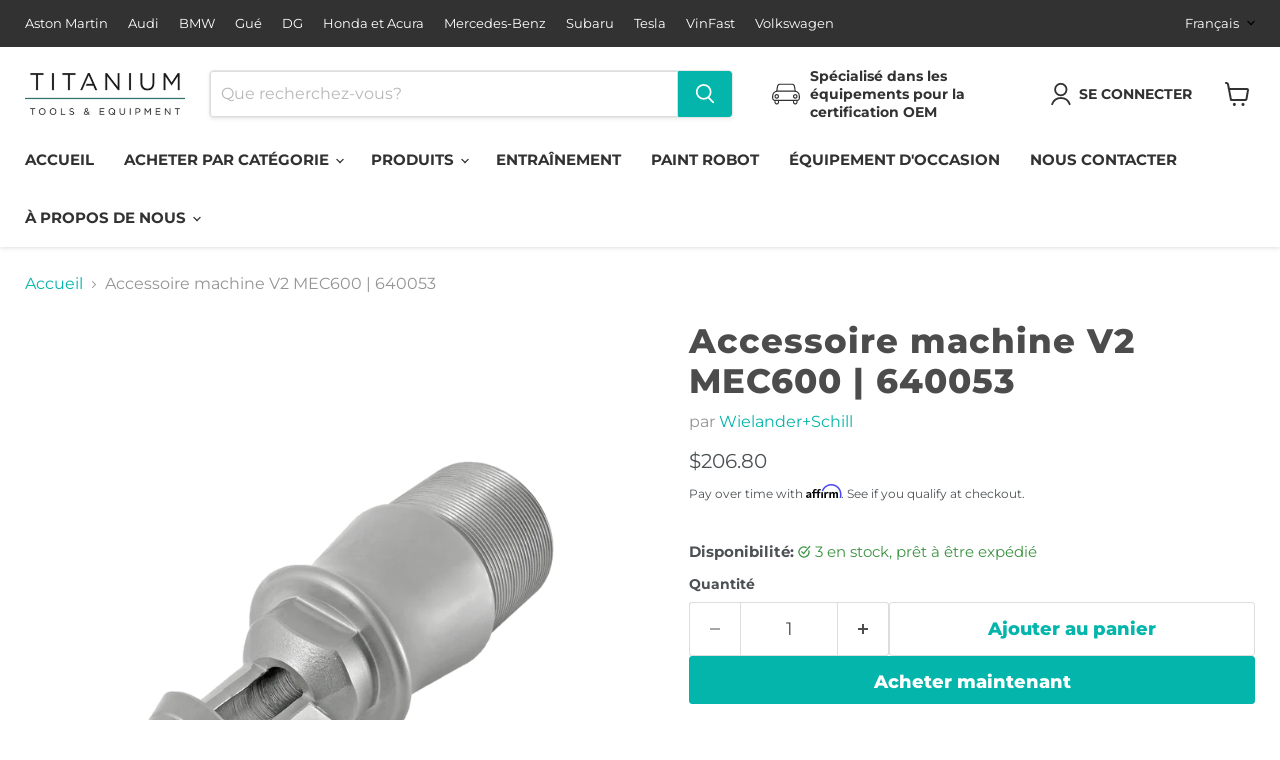

--- FILE ---
content_type: text/html; charset=utf-8
request_url: https://www.titanium22.ca/fr/collections/all/products/machine-attachment-v2-mec600-640053?view=recently-viewed
body_size: 1359
content:










  









<div
  class="productgrid--item  imagestyle--medium      productitem--emphasis  product-recently-viewed-card    show-actions--mobile"
  data-product-item
  data-product-quickshop-url="/fr/products/machine-attachment-v2-mec600-640053"
  
    data-recently-viewed-card
  
>
  <div class="productitem" data-product-item-content>
    
    
    
    

    

    

    <div class="productitem__container">
      <div class="product-recently-viewed-card-time" data-product-handle="machine-attachment-v2-mec600-640053">
      <button
        class="product-recently-viewed-card-remove"
        aria-label="close"
        data-remove-recently-viewed
      >
        


                                                                        <svg class="icon-remove "    aria-hidden="true"    focusable="false"    role="presentation"    xmlns="http://www.w3.org/2000/svg" width="10" height="10" viewBox="0 0 10 10" xmlns="http://www.w3.org/2000/svg">      <path fill="currentColor" d="M6.08785659,5 L9.77469752,1.31315906 L8.68684094,0.225302476 L5,3.91214341 L1.31315906,0.225302476 L0.225302476,1.31315906 L3.91214341,5 L0.225302476,8.68684094 L1.31315906,9.77469752 L5,6.08785659 L8.68684094,9.77469752 L9.77469752,8.68684094 L6.08785659,5 Z"></path>    </svg>                                              

      </button>
    </div>

      <div class="productitem__image-container">
        <a
          class="productitem--image-link"
          href="/fr/products/machine-attachment-v2-mec600-640053"
          tabindex="-1"
          data-product-page-link
        >
          <figure
            class="productitem--image"
            data-product-item-image
            
          >
            
              
              

  
    <noscript data-rimg-noscript>
      <img
        
          src="//www.titanium22.ca/cdn/shop/products/640053-2_512x512.png?v=1762527039"
        

        alt="Machine Attachment V2 MEC600 | 640053"
        data-rimg="noscript"
        srcset="//www.titanium22.ca/cdn/shop/products/640053-2_512x512.png?v=1762527039 1x, //www.titanium22.ca/cdn/shop/products/640053-2_1024x1024.png?v=1762527039 2x, //www.titanium22.ca/cdn/shop/products/640053-2_1536x1536.png?v=1762527039 3x, //www.titanium22.ca/cdn/shop/products/640053-2_2048x2048.png?v=1762527039 4x"
        class="productitem--image-primary"
        
        
      >
    </noscript>
  

  <img
    
      src="//www.titanium22.ca/cdn/shop/products/640053-2_512x512.png?v=1762527039"
    
    alt="Machine Attachment V2 MEC600 | 640053"

    
      data-rimg="lazy"
      data-rimg-scale="1"
      data-rimg-template="//www.titanium22.ca/cdn/shop/products/640053-2_{size}.png?v=1762527039"
      data-rimg-max="2048x2048"
      data-rimg-crop="false"
      
      srcset="data:image/svg+xml;utf8,<svg%20xmlns='http://www.w3.org/2000/svg'%20width='512'%20height='512'></svg>"
    

    class="productitem--image-primary"
    
    
  >



  <div data-rimg-canvas></div>


            

            



























  
  
  

  <span class="productitem__badge productitem__badge--sale"
    data-badge-sales
    style="display: none;"
  >
    <span data-badge-sales-range>
      
        
          Économisez <span class="money" data-price-money-saved>$0.00</span>
        
      
    </span>
    <span data-badge-sales-single style="display: none;">
      
        Économisez <span class="money" data-price-money-saved>$0.00</span>
      
    </span>
  </span>

            <span class="visually-hidden">Accessoire machine V2 MEC600 | 640053</span>
          </figure>
        </a>
      </div>

        
      
      <div class="productitem--info">
        
          
        

        
          






























<div class="price productitem__price ">
  
    <div
      class="price__compare-at visible"
      data-price-compare-container
    >

      
        <span class="money price__original" data-price-original></span>
      
    </div>


    
      
      <div class="price__compare-at--hidden" data-compare-price-range-hidden>
        
          <span class="visually-hidden">Prix d&#39;origine</span>
          <span class="money price__compare-at--min" data-price-compare-min>
            $206.80
          </span>
          -
          <span class="visually-hidden">Prix d&#39;origine</span>
          <span class="money price__compare-at--max" data-price-compare-max>
            $206.80
          </span>
        
      </div>
      <div class="price__compare-at--hidden" data-compare-price-hidden>
        <span class="visually-hidden">Prix d&#39;origine</span>
        <span class="money price__compare-at--single" data-price-compare>
          
        </span>
      </div>
    
  

  <div class="essential-preorder-initial-prices-container price__current price__current--emphasize " data-price-container>

    

    
      
      
      <span class="money" data-price>
        $206.80
      </span>
    
    
  </div>

  
    
    <div class="price__current--hidden" data-current-price-range-hidden>
      
        <span class="money price__current--min" data-price-min>$206.80</span>
        -
        <span class="money price__current--max" data-price-max>$206.80</span>
      
    </div>
    <div class="price__current--hidden" data-current-price-hidden>
      <span class="visually-hidden">Prix actuel</span>
      <span class="money" data-price>
        $206.80
      </span>
    </div>
  

  
    
    
    
    

    <div
      class="
        productitem__unit-price
        hidden
      "
      data-unit-price
    >
      <span class="productitem__total-quantity" data-total-quantity></span> | <span class="productitem__unit-price--amount money" data-unit-price-amount></span> / <span class="productitem__unit-price--measure" data-unit-price-measure></span>
    </div>
  

  
</div>


        

        <h2 class="productitem--title">
          <a href="/fr/products/machine-attachment-v2-mec600-640053" data-product-page-link>
            Accessoire machine V2 MEC600 | 640053
          </a>
        </h2>

        
          
            <span class="productitem--vendor">
              <a href="/fr/collections/vendors?q=Wielander%2BSchill" title="Wielander+Schill">Wielander+Schill</a>
            </span>
          
        

        

        
          
            <div class="productitem__stock-level">
              







<div class="product-stock-level-wrapper" >
  
    <span class="
  product-stock-level
  product-stock-level--high
  
">
      

      <span class="product-stock-level__text">
        
        <div class="product-stock-level__badge-text">
          
  
    
      
        3 en stock
      
    
  

        </div>
      </span>
    </span>
  
</div>

            </div>
          

          
            
          
        

        
          <div class="productitem--description">
            <p> Données techniques:

 Unité d'emballage : 1 pièce.
 Matériel: 42CrMo4
 Dimensions : 97,5 mm
 Diamètre : 34 mm
</p>

            
          </div>
        
      </div>

      
    </div>
  </div>

  
    <script type="application/json" data-quick-buy-settings>
      {
        "cart_redirection": false,
        "money_format": "${{amount}}"
      }
    </script>
  
</div>


--- FILE ---
content_type: text/javascript; charset=utf-8
request_url: https://www.titanium22.ca/fr/products/machine-attachment-v2-mec600-640053.js
body_size: 379
content:
{"id":6897624711337,"title":"Accessoire machine V2 MEC600 | 640053","handle":"machine-attachment-v2-mec600-640053","description":"\u003ch5\u003e Données techniques:\u003c\/h5\u003e\n\u003cul\u003e\n\u003cli\u003e Unité d'emballage : 1 pièce.\u003c\/li\u003e\n\u003cli\u003e Matériel: 42CrMo4\u003c\/li\u003e\n\u003cli\u003e Dimensions : 97,5 mm\u003c\/li\u003e\n\u003cli\u003e Diamètre : 34 mm\u003c\/li\u003e\n\u003c\/ul\u003e","published_at":"2021-06-30T16:02:07-04:00","created_at":"2021-04-23T13:20:35-04:00","vendor":"Wielander+Schill","type":"Accessoires et pièces de rechange","tags":["Categories_Cutting","Cutting","Part Numbers_640053","Wielander+Schill"],"price":20680,"price_min":20680,"price_max":20680,"available":true,"price_varies":false,"compare_at_price":null,"compare_at_price_min":0,"compare_at_price_max":0,"compare_at_price_varies":false,"variants":[{"id":40216375951529,"title":"Default Title","option1":"Default Title","option2":null,"option3":null,"sku":"640053","requires_shipping":true,"taxable":true,"featured_image":null,"available":true,"name":"Accessoire machine V2 MEC600 | 640053","public_title":null,"options":["Default Title"],"price":20680,"weight":0,"compare_at_price":null,"inventory_management":"shopify","barcode":null,"quantity_rule":{"min":1,"max":null,"increment":1},"quantity_price_breaks":[],"requires_selling_plan":false,"selling_plan_allocations":[]}],"images":["\/\/cdn.shopify.com\/s\/files\/1\/0545\/1061\/6745\/products\/640053-2.png?v=1762527039"],"featured_image":"\/\/cdn.shopify.com\/s\/files\/1\/0545\/1061\/6745\/products\/640053-2.png?v=1762527039","options":[{"name":"Titre","position":1,"values":["Default Title"]}],"url":"\/fr\/products\/machine-attachment-v2-mec600-640053","media":[{"alt":"Machine Attachment V2 MEC600 | 640053","id":23992472207529,"position":1,"preview_image":{"aspect_ratio":1.0,"height":2048,"width":2048,"src":"https:\/\/cdn.shopify.com\/s\/files\/1\/0545\/1061\/6745\/products\/640053-2.png?v=1762527039"},"aspect_ratio":1.0,"height":2048,"media_type":"image","src":"https:\/\/cdn.shopify.com\/s\/files\/1\/0545\/1061\/6745\/products\/640053-2.png?v=1762527039","width":2048}],"requires_selling_plan":false,"selling_plan_groups":[]}

--- FILE ---
content_type: text/javascript; charset=utf-8
request_url: https://www.titanium22.ca/fr/products/machine-attachment-v2-mec600-640053.js
body_size: 617
content:
{"id":6897624711337,"title":"Accessoire machine V2 MEC600 | 640053","handle":"machine-attachment-v2-mec600-640053","description":"\u003ch5\u003e Données techniques:\u003c\/h5\u003e\n\u003cul\u003e\n\u003cli\u003e Unité d'emballage : 1 pièce.\u003c\/li\u003e\n\u003cli\u003e Matériel: 42CrMo4\u003c\/li\u003e\n\u003cli\u003e Dimensions : 97,5 mm\u003c\/li\u003e\n\u003cli\u003e Diamètre : 34 mm\u003c\/li\u003e\n\u003c\/ul\u003e","published_at":"2021-06-30T16:02:07-04:00","created_at":"2021-04-23T13:20:35-04:00","vendor":"Wielander+Schill","type":"Accessoires et pièces de rechange","tags":["Categories_Cutting","Cutting","Part Numbers_640053","Wielander+Schill"],"price":20680,"price_min":20680,"price_max":20680,"available":true,"price_varies":false,"compare_at_price":null,"compare_at_price_min":0,"compare_at_price_max":0,"compare_at_price_varies":false,"variants":[{"id":40216375951529,"title":"Default Title","option1":"Default Title","option2":null,"option3":null,"sku":"640053","requires_shipping":true,"taxable":true,"featured_image":null,"available":true,"name":"Accessoire machine V2 MEC600 | 640053","public_title":null,"options":["Default Title"],"price":20680,"weight":0,"compare_at_price":null,"inventory_management":"shopify","barcode":null,"quantity_rule":{"min":1,"max":null,"increment":1},"quantity_price_breaks":[],"requires_selling_plan":false,"selling_plan_allocations":[]}],"images":["\/\/cdn.shopify.com\/s\/files\/1\/0545\/1061\/6745\/products\/640053-2.png?v=1762527039"],"featured_image":"\/\/cdn.shopify.com\/s\/files\/1\/0545\/1061\/6745\/products\/640053-2.png?v=1762527039","options":[{"name":"Titre","position":1,"values":["Default Title"]}],"url":"\/fr\/products\/machine-attachment-v2-mec600-640053","media":[{"alt":"Machine Attachment V2 MEC600 | 640053","id":23992472207529,"position":1,"preview_image":{"aspect_ratio":1.0,"height":2048,"width":2048,"src":"https:\/\/cdn.shopify.com\/s\/files\/1\/0545\/1061\/6745\/products\/640053-2.png?v=1762527039"},"aspect_ratio":1.0,"height":2048,"media_type":"image","src":"https:\/\/cdn.shopify.com\/s\/files\/1\/0545\/1061\/6745\/products\/640053-2.png?v=1762527039","width":2048}],"requires_selling_plan":false,"selling_plan_groups":[]}